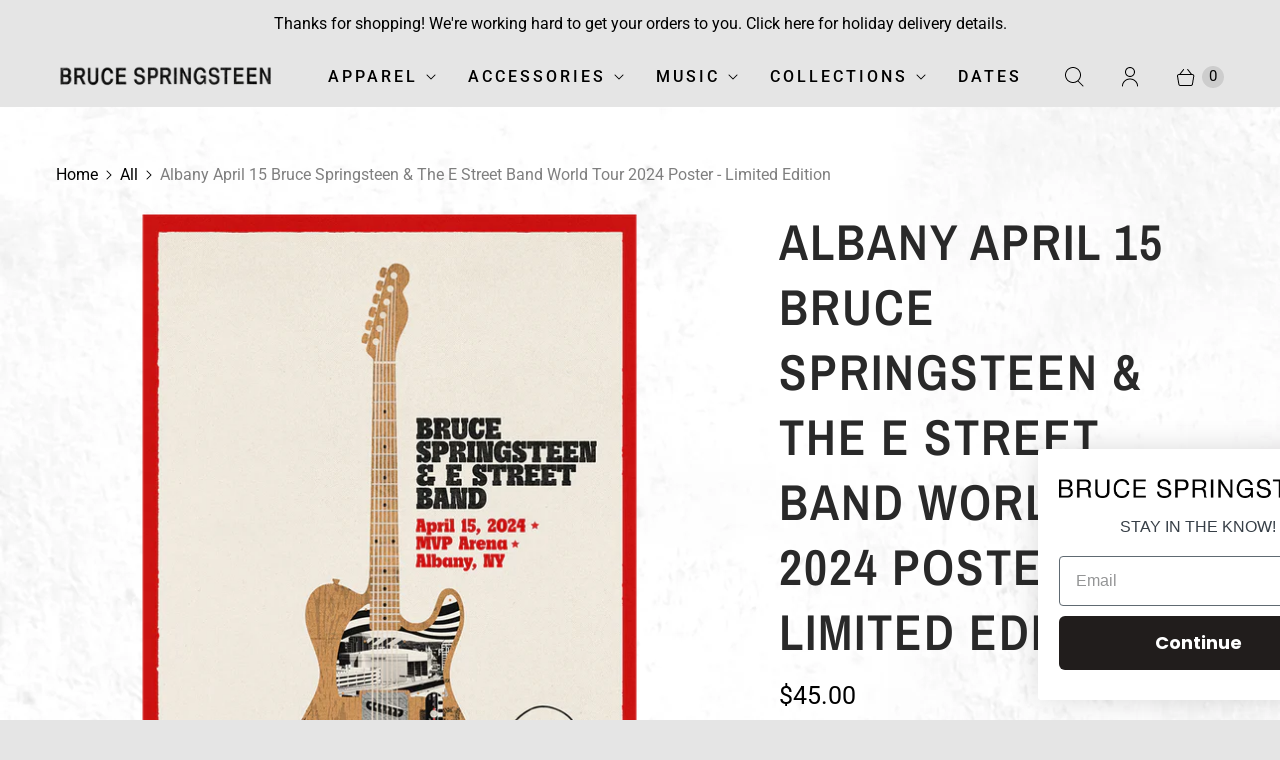

--- FILE ---
content_type: text/javascript; charset=utf-8
request_url: https://brucespringsteen.store/products/albany-april-12-bruce-springsteen-and-the-e-street-band-world-tour-2024-poster-limited-edition.js
body_size: 504
content:
{"id":6990930411610,"title":"Albany April 15 Bruce Springsteen \u0026 The E Street Band World Tour 2024 Poster - Limited Edition","handle":"albany-april-12-bruce-springsteen-and-the-e-street-band-world-tour-2024-poster-limited-edition","description":"\u003cp\u003e\u003cspan mce-data-marked=\"1\"\u003eDesigned for the Albany Show at MVP Arena, April 15th 2024.\u003c\/span\u003e\u003c\/p\u003e\n\u003cp data-mce-fragment=\"1\"\u003e18\" x 24\"\u003c\/p\u003e\n\u003cp data-mce-fragment=\"1\"\u003eHand Numbered Lithograph\u003cbr\u003e\u003c\/p\u003e\n\u003cp data-mce-fragment=\"1\"\u003ePrinted on 250gsm uncoated art print\u003c\/p\u003e","published_at":"2024-04-15T18:00:02-04:00","created_at":"2024-03-13T15:52:52-04:00","vendor":"Bruce Springsteen","type":"Poster","tags":["2024eventspecific","backposters","mb-invisible","poster","tour24"],"price":4500,"price_min":4500,"price_max":4500,"available":false,"price_varies":false,"compare_at_price":null,"compare_at_price_min":0,"compare_at_price_max":0,"compare_at_price_varies":false,"variants":[{"id":40694378397786,"title":"Default Title","option1":"Default Title","option2":null,"option3":null,"sku":"BSP134261","requires_shipping":true,"taxable":true,"featured_image":null,"available":false,"name":"Albany April 15 Bruce Springsteen \u0026 The E Street Band World Tour 2024 Poster - Limited Edition","public_title":null,"options":["Default Title"],"price":4500,"weight":386,"compare_at_price":null,"inventory_management":"shopify","barcode":null,"quantity_rule":{"min":1,"max":null,"increment":1},"quantity_price_breaks":[],"requires_selling_plan":false,"selling_plan_allocations":[]}],"images":["\/\/cdn.shopify.com\/s\/files\/1\/0042\/6865\/4682\/files\/BSP134261.png?v=1710359600"],"featured_image":"\/\/cdn.shopify.com\/s\/files\/1\/0042\/6865\/4682\/files\/BSP134261.png?v=1710359600","options":[{"name":"Title","position":1,"values":["Default Title"]}],"url":"\/products\/albany-april-12-bruce-springsteen-and-the-e-street-band-world-tour-2024-poster-limited-edition","media":[{"alt":null,"id":24481354416218,"position":1,"preview_image":{"aspect_ratio":1.0,"height":1200,"width":1200,"src":"https:\/\/cdn.shopify.com\/s\/files\/1\/0042\/6865\/4682\/files\/BSP134261.png?v=1710359600"},"aspect_ratio":1.0,"height":1200,"media_type":"image","src":"https:\/\/cdn.shopify.com\/s\/files\/1\/0042\/6865\/4682\/files\/BSP134261.png?v=1710359600","width":1200}],"requires_selling_plan":false,"selling_plan_groups":[]}

--- FILE ---
content_type: text/javascript
request_url: https://limits.minmaxify.com/bruce-springsteen.myshopify.com?v=138&r=20251003171325
body_size: 10480
content:
!function(t){if(!t.minMaxify&&-1==location.href.indexOf("checkout.shopify")){var e=t.minMaxifyContext||{},i=t.minMaxify={shop:"bruce-springsteen.myshopify.com",cart:null,cartLoadTryCount:0,customer:e.customer,feedback:function(t){if(0!=n.search(/\/(account|password|checkouts|cache|pages|\d+\/)/)){var e=new XMLHttpRequest;e.open("POST","https://app.minmaxify.com/report"),e.send(location.protocol+"//"+i.shop+n+"\n"+t)}},guarded:function(t,e){return function(){try{var n=e&&e.apply(this,arguments),r=t.apply(this,arguments);return e?r||n:r}catch(t){console.error(t);var a=t.toString();-1==a.indexOf("Maximum call stack")&&i.feedback("ex\n"+(t.stack||"")+"\n"+a)}}}},n=t.location.pathname;i.guarded((function(){var e,r,a,o,s,d=t.jQuery,u=t.document,m={btnCheckout:"[name=checkout],[href='/checkout'],[type=submit][value=Checkout],[onclick='window.location\\=\\'\\/checkout\\''],form[action='/checkout'] [type=submit],.checkout_button,form[action='/cart'] [type=submit].button-cart-custom,.btn-checkout,.checkout-btn,.button-checkout,.rebuy-cart__checkout-button,.gokwik-checkout,.tdf_btn_ck",lblCheckout:"[name=checkout]",btnCartQtyAdjust:".cart-item-decrease,.cart-item-increase,.js--qty-adjuster,.js-qty__adjust,.minmaxify-quantity-button,.numberUpDown > *,.cart-item button.adjust,.cart-wrapper .quantity-selector__button,.cart .product-qty > .items,.cart__row [type=button],.cart-item-quantity button.adjust,.cart_items .js-change-quantity,.ajaxcart__qty-adjust,.cart-table-quantity button",divCheckout:".additional-checkout-buttons,.dynamic-checkout__content,.cart__additional_checkout,.additional_checkout_buttons,.paypal-button-context-iframe,.additional-checkout-button--apple-pay,.additional-checkout-button--google-pay",divDynaCheckout:"div.shopify-payment-button,.shopify-payment-button > div,#gokwik-buy-now",fldMin:"",fldQty:"input[name=quantity]",fldCartQty:"input[name^='updates['],.cart__qty-input,[data-cart-item-quantity]",btnCartDrawer:"a[href='/cart'],.js-drawer-open-right",btnUpdate:"[type=submit][name=update],.cart .btn-update"},c=0,l={name:""},h=2e4,p={NOT_VALID_MSG:"Order not valid",CART_UPDATE_MSG:"Cart needs to be updated",CART_AUTO_UPDATE:"Quantities have been changed, press OK to validate the cart.",CART_UPDATE_MSG2:'Cart contents have changed, you must click "Update cart" before proceeding.',VERIFYING_MSG:"Verifying",VERIFYING_EXPANDED:"Please wait while we verify your cart.",PREVENT_CART_UPD_MSG:"\n\n"},f="/";function g(){return(new Date).getTime()}Object.assign;function y(t,e){try{setTimeout(t,e||0)}catch(i){e||t()}}function b(t){return t?"string"==typeof t?u.querySelectorAll(t):t.nodeType?[t]:t:[]}function v(t,e){var i,n=b(t);if(n&&e)for(i=0;i<n.length;++i)e(n[i]);return n}function x(t,e){var i=t&&u.querySelector(t);if(i)return e?"string"==typeof e?i[e]:e(i):i}function _(t,e){if(d)return d(t).trigger(e);v(t,(function(t){t[e]()}))}function S(t,e,i){try{if(d)return d(t).on(e,i)}catch(t){}v(t,(function(t){t.addEventListener(e,i)}))}function M(t,e){try{var i=u.createElement("template");i.innerHTML=t;var n=i.content.childNodes;if(n){if(!e)return n[0];for(;n.length;)e.appendChild(n[0]);return 1}}catch(t){console.error(t)}}function k(t){var e=t.target;try{return(e.closest||e.matches).bind(e)}catch(t){}}function E(){}i.showMessage=function(t){if(O())return(i.closePopup||E)(),!0;var e=C.messages||C.getMessages();if(++c,t&&(i.prevented=g()),!i.showPopup||!i.showPopup(e[0],e.slice(1))){for(var n="",r=0;r<e.length;++r)n+=e[r]+"\n";alert(n),a&&_(m.btnUpdate,"click")}return t&&(t.stopImmediatePropagation&&t.stopImmediatePropagation(),t.stopPropagation&&t.stopPropagation(),t.preventDefault&&t.preventDefault()),!1};var T="top: 0; left: 0; width: 100%; height: 100%; position: fixed;",w=".minmaxify-p-bg {"+T+" z-index: 2147483641; overflow: hidden; background: #0B0B0BCC; opacity: 0.2;} .minmaxify-p-bg.minmaxify-a {transition: opacity 0.15s ease-out; opacity: 1; display: block;} .minmaxify-p-wrap {"+T+' display: table; z-index: 2147483642; outline: none !important; pointer-events: none;} .minmaxify-p-wrap > div {display: table-cell; vertical-align: middle;} .minmaxify-dlg {padding:0px; margin:auto; border: 0px;} .minmaxify-dlg::backdrop {background:#0B0B0BBB;} .minmaxify-p {opacity: .5; color: black; background-color: white; padding: 18px; max-width: 500px; margin: 18px auto; width: calc(100% - 36px); pointer-events: auto; border: solid white 1px; overflow: auto; max-height: 95vh;} dialog > .minmaxify-p {margin:auto; width:100%;} .minmaxify-p.minmaxify-a {opacity: 1; transition: all 0.25s ease-in; border-width: 0px;} .minmaxify-ok {display: inline-block; padding: 8px 20px; margin: 0; line-height: 1.42; text-decoration: none; text-align: center; vertical-align: middle; white-space: nowrap; border: 1px solid transparent; border-radius: 2px; font-family: "Montserrat","Helvetica Neue",sans-serif; font-weight: 400;font-size: 14px;text-transform: uppercase;transition:background-color 0.2s ease-out;background-color: #528ec1; color: white; min-width: unset;} .minmaxify-ok:after {content: "OK";} .minmaxify-close {font-style: normal; font-size: 28px; font-family: monospace; overflow: visible; background: transparent; border: 0; appearance: none; display: block; outline: none; padding: 0px; box-shadow: none; margin: -10px -5px 0 0; opacity: .65;} .minmaxify-p button {user-select: none; cursor: pointer; float:right; width: unset;} .minmaxify-close:hover, .minmaxify-close:focus {opacity: 1;} .minmaxify-p ul {padding-left: 2rem; margin-bottom: 2rem;}';function L(t){if(p.locales){var e=(p.locales[i.locale]||{})[t];if(void 0!==e)return e}return p[t]}var B,P={messages:[L("VERIFYING_EXPANDED")],equalTo:function(t){return this===t}},C=P;function A(t){return e?e.getItemLimits(i,t):{}}function I(){return e}function O(){return C.isOk&&!a&&I()||"force"==C.isOk||r}function G(){location.pathname!=n&&(n=location.pathname);try{if(I()&&!r){!function(){var t=i.cart&&i.cart.items;if(!t)return;v(m.fldCartQty,(function(e){for(var i=0;i<t.length;++i){var n=t[i],r=e.dataset;if(n.key==r.lineId||e.id&&-1!=e.id.search(new RegExp("updates(_large)?_"+n.id,"i"))||(r.cartLine||r.index)==i+1){var a=A(n);a.min>1&&!a.combine&&(e.min=a.min),a.max&&(e.max=a.max),a.multiple&&!a.combine&&(e.step=a.multiple);break}}}))}(),v(m.divDynaCheckout,(function(t){t.style.display="none"}));var e=function(e){var i,r;if(!i){if(!r)try{r=decodeURIComponent(n||location.href||"")}catch(t){r=""}if(!((r=r.split("/")).length>2&&"products"==r[r.length-2]))return;i=r[r.length-1]}var a=(t.ShopifyAnalytics||{}).meta||{},o={handle:i,sku:""},s=a.product,d=a.selectedVariantId;if(!s){var u=x("#ProductJson-product-template");if(u)try{s=u._product||JSON.parse(u.dataset.product||u.textContent)}catch(t){}}if(s){o.product_description=s.description,o.product_type=s.type,o.vendor=s.vendor,o.price=s.price,o.product_title=s.title,o.product_id=s.id;var m=s.variants||[],c=m.length;if(d||1==c)for(var l=0;l<c;++l){var h=m[l];if(1==c||h.id==d){o.variant_title=h.public_title,o.sku=h.sku,o.grams=h.weight,o.price=h.price||s.price,o.variant_id=h.id,o.name=h.name,o.product_title||(o.product_title=h.name);break}}}return o}();if(e){var a=x(m.fldQty);!function(e,i){function n(t,e){if(arguments.length<2)return i.getAttribute(t);null==e?i.removeAttribute(t):i.setAttribute(t,e)}var r=e.max||void 0,a=e.multiple,o=e.min;if((t.minmaxifyDisplayProductLimit||E)(e),i){var s=n("mm-max"),d=n("mm-step"),u=n("mm-min"),m=parseInt(i.max),c=parseInt(i.step),l=parseInt(i.min);stockMax=parseInt(n("mm-stock-max")),val=parseInt(i.value),(o!=u||o>l)&&((u?val==u||val==l:!val||val<o)&&(i.value=o),!e.combine&&o>1?n("min",o):u&&n("min",1),n("mm-min",o)),isNaN(stockMax)&&!s&&(stockMax=parseInt(n("data-max-quantity")||n("max")),n("mm-stock-max",stockMax)),!isNaN(stockMax)&&r&&r>stockMax&&(r=stockMax),(r!=s||isNaN(m)||m>r)&&(r?n("max",r):s&&n("max",null),n("mm-max",r)),(a!=d||a>1&&c!=a)&&(e.combine?d&&n("step",null):n("step",a),n("mm-step",a))}}(A(e),a)}}}catch(t){console.error(t)}return W(),q(),!0}function W(t,e,i){v(m.lblCheckout,(function(n){var r=null===t?n.minMaxifySavedLabel:t;n.minMaxifySavedLabel||(n.minMaxifySavedLabel=n.value||(n.innerText||n.textContent||"").trim()),void 0!==r&&(n.value=r,n.textContent&&!n.childElementCount&&(n.textContent=r));var a=n.classList;a&&e&&a.add(e),a&&i&&a.remove(i)}))}function N(t){"start"==t?(W(L("VERIFYING_MSG"),"btn--loading"),o||(o=g(),h&&y((function(){o&&g()-o>=h&&(j()&&i.feedback("sv"),C={isOk:"force"},N("stop"))}),h))):"stop"==t?(W(C.isOk?null:L("NOT_VALID_MSG"),0,"btn--loading"),o=0,(i.popupShown||E)()&&y(i.showMessage)):"changed"==t&&W(L("CART_UPDATE_MSG")),q()}function q(){v(m.divCheckout,(function(t){var e=t.style;O()?t.mm_hidden&&(e.display=t.mm_hidden,t.mm_hidden=!1):"none"!=e.display&&(t.mm_hidden=e.display||"block",e.display="none")})),(t.minmaxifyDisplayCartLimits||E)(!r&&C,a)}function D(t){var e=k(t);if(e){if(e(m.btnCheckout))return i.showMessage(t);e(m.btnCartQtyAdjust)&&i.onChange(t)}}function U(n){null==i.cart&&(i.cart=(t.Shopify||{}).cart||null);var r=i.cart&&i.cart.item_count&&(n||!c&&j());(G()||r||n)&&(I()&&i.cart?(C=e.validateCart(i),N("stop"),r&&(B&&!C.isOk&&!C.equalTo(B)&&u.body?i.showMessage():!c&&j()&&y(i.showMessage,100)),B=C):(C=P,N("start"),i.cart||V()))}function j(){let t=n.length-5;return t<4&&n.indexOf("/cart")==t}function Q(t,e,n,r){if(e&&"function"==typeof e.search&&4==t.readyState&&"blob"!=t.responseType){var o,s;try{if(200!=t.status)"POST"==n&&-1!=e.search(/\/cart(\/update|\/change|\/clear|\.js)/)&&(422==t.status?V():a&&(a=!1,U()));else{if("GET"==n&&-1!=e.search(/\/cart($|\.js|\.json|\?view=)/)&&-1==e.search(/\d\d\d/))return;var d=(o=t.response||t.responseText||"").indexOf&&o.indexOf("{")||0;-1!=e.search(/\/cart(\/update|\/change|\/clear|\.js)/)||"/cart"==e&&0==d?(-1!=e.indexOf("callback=")&&o.substring&&(o=o.substring(d,o.length-1)),s=i.handleCartUpdate(o,-1!=e.indexOf("cart.js")?"get":"update",r)):-1!=e.indexOf("/cart/add")?s=i.handleCartUpdate(o,"add",r):"GET"!=n||j()&&"/cart"!=e||(U(),s=1)}}catch(t){if(!o||0==t.toString().indexOf("SyntaxError"))return;console.error(t),i.feedback("ex\n"+(t.stack||"")+"\n"+t.toString()+"\n"+e)}s&&R()}}function R(){for(var t=500;t<=2e3;t+=500)y(G,t)}function V(){var t=new XMLHttpRequest,e=f+"cart.js?_="+g();t.open("GET",e),t.mmUrl=null,t.onreadystatechange=function(){Q(t,e)},t.send(),y((function(){null==i.cart&&i.cartLoadTryCount++<60&&V()}),5e3+500*i.cartLoadTryCount)}i.getLimitsFor=A,i.checkLimits=O,i.onChange=i.guarded((function(){N("changed"),a=!0,C=j()&&x(m.btnUpdate)?{messages:[L("CART_AUTO_UPDATE")]}:{messages:[L("CART_UPDATE_MSG2")]},q()})),t.getLimits=U,t.mmIsEnabled=O,i.handleCartUpdate=function(t,e,n){"string"==typeof t&&(t=JSON.parse(t));var r="get"==e&&JSON.stringify(t);if("get"!=e||s!=r){if("update"==e)i.cart=t;else if("add"!=e){if(n&&!t.item_count&&i.cart)return;i.cart=t}else{var o=t.items||[t];t=i.cart;for(var d=0;d<o.length;++d){var u=o[d];t&&t.items||(t=i.cart={total_price:0,total_weight:0,items:[],item_count:0}),t.total_price+=u.line_price,t.total_weight+=u.grams*u.quantity,t.item_count+=u.quantity;for(var m=0;m<t.items.length;++m){var c=t.items[m];if(c.id==u.id){t.total_price-=c.line_price,t.total_weight-=c.grams*c.quantity,t.item_count-=c.quantity,t.items[m]=u,u=0;break}}u&&t.items.unshift(u)}t.items=t.items.filter((function(t){return t.quantity>0})),r=JSON.stringify(t)}return s=r,a=!1,U(!0),1}if(!C.isOk)return G(),1};var F,J=t.XMLHttpRequest.prototype,H=J.open,X=J.send;function z(){d||(d=t.jQuery);var e=t.Shopify||{},n=e.shop||location.host;if(l=e.theme||l,r=!1,n==i.shop){var o;i.locale=e.locale,G(),function(t,e,n,r){v(t,(function(t){if(!t["mmBound_"+e]){t["mmBound_"+e]=!0;var a=t["on"+e];a&&r?t["on"+e]=i.guarded((function(t){!1!==n()?a.apply(this,arguments):t.preventDefault()})):S(t,e,i.guarded(n))}}))}(m.btnCartDrawer,"click",R),i.showPopup||M('<style type="text/css" minmaxify>'+w+"</style>",u.head)&&(i.showPopup=function(t,e){for(var n='<button title="Close (Esc)" type="button" class="minmaxify-close" aria-label="Close">&times;</button>'+t.replace(new RegExp("\n","g"),"<br/>")+"<ul>",r=0;r<e.length;++r){var a=e[r];a&&(n+="<li>"+a+"</li>")}n+='</ul><div><button class="minmaxify-ok"></button><div style="display:table;clear:both;"></div></div>';var s=x("div.minmaxify-p");if(s)s.innerHTML=n,o&&!o.open&&o.showModal();else{var d=u.body;(o=u.createElement("dialog")).showModal?(o.className="minmaxify-dlg",o.innerHTML="<div class='minmaxify-p minmaxify-a'>"+n+"</div>",d.appendChild(o),o.showModal(),S(o,"click",(function(t){var e=k(t);e&&!e(".minmaxify-p")&&i.closePopup()}))):(o=0,d.insertBefore(M("<div class='minmaxify-p-bg'></div>"),d.firstChild),d.insertBefore(M("<div class='minmaxify-p-wrap'><div><div role='dialog' aria-modal='true' aria-live='assertive' tabindex='1' class='minmaxify-p'>"+n+"</div></div></div>"),d.firstChild),y(v.bind(i,".minmaxify-p-bg, .minmaxify-p",(function(t){t.classList.add("minmaxify-a")}))))}return S(".minmaxify-ok","click",(function(){i.closePopup(1)})),S(".minmaxify-close, .minmaxify-p-bg","click",(function(){i.closePopup()})),1},i.closePopup=function(t){o?o.close():v(".minmaxify-p-wrap, .minmaxify-p-bg",(function(t){t.parentNode.removeChild(t)})),a&&t&&_(m.btnUpdate,"click")},i.popupShown=function(){return o?o.open:b("div.minmaxify-p").length},u.addEventListener("keyup",(function(t){27===t.keyCode&&i.closePopup()}))),K();var s=document.getElementsByTagName("script");for(let t=0;t<s.length;++t){var c=s[t];c.src&&-1!=c.src.indexOf("trekkie.storefront")&&!c.minMaxify&&(c.minMaxify=1,c.addEventListener("load",K))}}else r=!0}function K(){var e=t.trekkie||(t.ShopifyAnalytics||{}).lib||{},n=e.track;n&&!n.minMaxify&&(e.track=function(t){return"Viewed Product Variant"==t&&y(G),n.apply(this,arguments)},e.track.minMaxify=1,e.ready&&(e.ready=i.guarded(U,e.ready)));var r=t.subscribe;"function"!=typeof r||r.mm_quTracked||(r.mm_quTracked=1,r("quantity-update",i.guarded(G)))}i.initCartValidator=i.guarded((function(t){e||(e=t,r||U(!0))})),J.open=function(t,e,i,n,r){return this.mmMethod=t,this.mmUrl=e,H.apply(this,arguments)},J.send=function(t){var e=this;return e.addEventListener?e.addEventListener("readystatechange",(function(t){Q(e,e.mmUrl,e.mmMethod)})):e.onreadystatechange=i.guarded((function(){Q(e,e.mmUrl)}),e.onreadystatechange),X.apply(e,arguments)},(F=t.fetch)&&!F.minMaxify&&(t.fetch=function(t,e){var n,r=(e||t||{}).method||"GET";return n=F.apply(this,arguments),-1!=(t=((t||{}).url||t||"").toString()).search(/\/cart(\/|\.js)/)&&(n=n.then((function(e){try{var n=i.guarded((function(i){e.readyState=4,e.responseText=i,Q(e,t,r,!0)}));e.ok?e.clone().text().then(n):n()}catch(t){}return e}))),n},t.fetch.minMaxify=1),t.addEventListener("mousedown",i.guarded(D),!0);try{t.addEventListener("touchstart",i.guarded(D),{capture:!0,passive:!1})}catch(t){}t.addEventListener("click",i.guarded(D),!0),t.addEventListener("keydown",(function(t){var e=t.key,n=k(t);n&&n(m.fldCartQty)&&(e>=0&&e<=9||-1!=["Delete","Backspace"].indexOf(e))&&i.onChange(t)})),t.addEventListener("change",i.guarded((function(t){var e=k(t);e&&e(m.fldCartQty)&&i.onChange(t)}))),u.addEventListener("DOMContentLoaded",i.guarded((function(){z(),r||(j()&&y(U),(t.booster||t.BoosterApps)&&d&&d.fn.ajaxSuccess&&d(u).ajaxSuccess((function(t,e,i){i&&Q(e,i.url,i.type)})))}))),z()}))()}}(window),function(){function t(t,e,i,n){this.cart=e||{},this.opt=t,this.customer=i,this.messages=[],this.locale=n&&n.toLowerCase()}t.prototype={recalculate:function(t){this.isOk=!0,this.messages=!t&&[],this.isApplicable()&&(this._calcWeights(),this.addMsg("INTRO_MSG"),this._doSubtotal(),this._doItems(),this._doQtyTotals(),this._doWeight())},getMessages:function(){return this.messages||this.recalculate(),this.messages},isApplicable:function(){var t=this.cart._subtotal=Number(this.cart.total_price||0)/100,e=this.opt.overridesubtotal;if(!(e>0&&t>e)){for(var i=0,n=this.cart.items||[],r=0;r<n.length;r++)i+=Number(n[r].quantity);return this.cart._totalQuantity=i,1}},addMsg:function(t,e){if(!this.messages)return;const i=this.opt.messages;var n=i[t];if(i.locales&&this.locale){var r=(i.locales[this.locale]||{})[t];void 0!==r&&(n=r)}n&&(n=this._fmtMsg(unescape(n),e)),this.messages.push(n)},equalTo:function(t){if(this.isOk!==t.isOk)return!1;var e=this.getMessages(),i=t.messages||t.getMessages&&t.getMessages()||[];if(e.length!=i.length)return!1;for(var n=0;n<e.length;++n)if(e[n]!==i[n])return!1;return!0},_calcWeights:function(){this.weightUnit=this.opt.weightUnit||"g";var t=e[this.weightUnit]||1,i=this.cart.items;if(i)for(var n=0;n<i.length;n++){var r=i[n];r._weight=Math.round(Number(r.grams||0)*t*r.quantity*100)/100}this.cart._totalWeight=Math.round(Number(this.cart.total_weight||0)*t*100)/100},_doSubtotal:function(){var t=this.cart._subtotal,e=this.opt.minorder,i=this.opt.maxorder;t<e&&(this.addMsg("MIN_SUBTOTAL_MSG"),this.isOk=!1),i>0&&t>i&&(this.addMsg("MAX_SUBTOTAL_MSG"),this.isOk=!1)},_doWeight:function(){var t=this.cart._totalWeight,e=this.opt.weightmin,i=this.opt.weightmax;t<e&&(this.addMsg("MIN_WEIGHT_MSG"),this.isOk=!1),i>0&&t>i&&(this.addMsg("MAX_WEIGHT_MSG"),this.isOk=!1)},checkGenericLimit:function(t,e,i){if(!(t.quantity<e.min&&(this.addGenericError("MIN",t,e,i),i)||e.max&&t.quantity>e.max&&(this.addGenericError("MAX",t,e,i),i)||e.multiple>1&&t.quantity%e.multiple>0&&(this.addGenericError("MULT",t,e,i),i))){var n=t.line_price/100;void 0!==e.minAmt&&n<e.minAmt&&(this.addGenericError("MIN_SUBTOTAL",t,e,i),i)||e.maxAmt&&n>e.maxAmt&&this.addGenericError("MAX_SUBTOTAL",t,e,i)}},addGenericError:function(t,e,i,n){var r={item:e};n?(t="PROD_"+t+"_MSG",r.itemLimit=i,r.refItem=n):(t="GROUP_"+t+"_MSG",r.groupLimit=i),this.addMsg(t,r),this.isOk=!1},_buildLimitMaps:function(){var t=this.opt,e=t.items||[];t.bySKU={},t.byId={},t.byHandle={};for(var i=0;i<e.length;++i){var n=e[i];n.sku?t.bySKU[n.sku]=n:(n.h&&(t.byHandle[n.h]=n),n.id&&(t.byId[n.id]=n))}},_doItems:function(){var t,e=this.cart.items||[],i={},n={},r=this.opt;r.byHandle||this._buildLimitMaps(),(r.itemmin||r.itemmax||r.itemmult)&&(t={min:r.itemmin,max:r.itemmax,multiple:r.itemmult});for(var a=0;a<e.length;a++){var o=e[a],s=this.getCartItemKey(o),d=i[s],u=n[o.handle];d?(d.quantity+=o.quantity,d.line_price+=o.line_price,d._weight+=o._weight):d=i[s]={ref:o,quantity:o.quantity,line_price:o.line_price,grams:o.grams,_weight:o._weight,limit:this._getIndividualItemLimit(o)},u?(u.quantity+=o.quantity,u.line_price+=o.line_price,u._weight+=o._weight):u=n[o.handle]={ref:o,quantity:o.quantity,line_price:o.line_price,grams:o.grams,_weight:o._weight},u.limit&&u.limit.combine||(u.limit=d.limit)}for(var m in i){if(o=i[m])((c=o.limit||o.limitRule)?!c.combine:t)&&this.checkGenericLimit(o,c||t,o.ref)}for(var m in n){var c;if(o=n[m])(c=o.limit||o.limitRule)&&c.combine&&this.checkGenericLimit(o,c,o.ref)}},getCartItemKey:function(t){var e=t.handle;return e+=t.sku||t.variant_id},getCartItemIds:function(t){var e={handle:t.handle||"",product_id:t.product_id,sku:t.sku},i=e.handle.indexOf(" ");return i>0&&(e.sku=e.handle.substring(i+1),e.handle=e.handle.substring(0,i)),e},_getIndividualItemLimit:function(t){var e=this.opt,i=this.getCartItemIds(t);return e.bySKU[i.sku]||e.byId[i.product_id]||e.byHandle[i.handle]},getItemLimit:function(t){var e=this.opt;if(!e)return{};void 0===e.byHandle&&this._buildLimitMaps();var i=this._getIndividualItemLimit(t);return i||(i={min:e.itemmin,max:e.itemmax,multiple:e.itemmult}),i},calcItemLimit:function(t){var e=this.getItemLimit(t);(e={max:e.max||0,multiple:e.multiple||1,min:e.min,combine:e.combine}).min||(e.min=e.multiple);var i=this.opt.maxtotalitems||0;return(!e.max||i&&i<e.max)&&(e.max=i),e},_doQtyTotals:function(){var t=this.opt.maxtotalitems,e=this.opt.mintotalitems,i=this.opt.multtotalitems,n=this.cart._totalQuantity;0!=t&&n>t&&(this.addMsg("TOTAL_ITEMS_MAX_MSG"),this.isOk=!1),n<e&&(this.addMsg("TOTAL_ITEMS_MIN_MSG"),this.isOk=!1),i>1&&n%i>0&&(this.addMsg("TOTAL_ITEMS_MULT_MSG"),this.isOk=!1)},_fmtMsg:function(t,e){var i,n,r,a=this;return t.replace(/\{\{\s*(.*?)\s*\}\}/g,(function(t,o){try{i||(i=a._getContextMsgVariables(e)||{});var s=i[o];return void 0!==s?s:n||(n=i,a._setGeneralMsgVariables(n),void 0===(s=n[o]))?(r||(r=a._makeEvalFunc(i)),r(o)):s}catch(t){return'"'+t.message+'"'}}))},formatMoney:function(t){var e=this.opt.moneyFormat;if(void 0!==e){try{t=t.toLocaleString()}catch(t){}e&&(t=e.replace(/{{\s*amount[a-z_]*\s*}}/,t))}return t},_getContextMsgVariables(t){if(t){var e,i;if(t.itemLimit){var n=t.item,r=t.refItem||n,a=t.itemLimit;e={item:r,ProductQuantity:n.quantity,ProductName:a.combine&&unescape(r.product_title||a.name)||r.title,GroupTitle:a.title,ProductMinQuantity:a.min,ProductMaxQuantity:a.max,ProductQuantityMultiple:a.multiple},i=[["ProductAmount",Number(n.line_price)/100],["ProductMinAmount",a.minAmt],["ProductMaxAmount",a.maxAmt]]}if(t.groupLimit){n=t.item,r=t.refItem||n,a=t.groupLimit;e={item:r,GroupQuantity:n.quantity,GroupTitle:a.title,GroupMinQuantity:a.min,GroupMaxQuantity:a.max,GroupQuantityMultiple:a.multiple},i=[["GroupAmount",Number(n.line_price)/100],["GroupMinAmount",a.minAmt],["GroupMaxAmount",a.maxAmt]]}if(e){for(var o=0;o<i.length;o++){const t=i[o];isNaN(t[1])||Object.defineProperty(e,t[0],{get:this.formatMoney.bind(this,t[1])})}return e}}},_setGeneralMsgVariables:function(t){var e=this.cart,i=this.opt;t.CartWeight=e._totalWeight,t.CartMinWeight=i.weightmin,t.CartMaxWeight=i.weightmax,t.WeightUnit=this.weightUnit,t.CartQuantity=e._totalQuantity,t.CartMinQuantity=i.mintotalitems,t.CartMaxQuantity=i.maxtotalitems,t.CartQuantityMultiple=i.multtotalitems;for(var n=[["CartAmount",e._subtotal],["CartMinAmount",i.minorder],["CartMaxAmount",i.maxorder]],r=0;r<n.length;r++){const e=n[r];isNaN(e[1])||Object.defineProperty(t,e[0],{get:this.formatMoney.bind(this,e[1])})}},_makeEvalFunc:function(t){return new Function("_expr","with(this) return eval(_expr)").bind(t)}};var e={g:1,kg:.001,lb:.00220462,oz:.03527396},i={messages:{INTRO_MSG:"Cannot place order, conditions not met: \n\n",PROD_MIN_MSG:"{{ProductName}}: Must have at least {{ProductMinQuantity}} of this item.",PROD_MAX_MSG:"{{ProductName}}: Must have at most {{ProductMaxQuantity}} of this item.",PROD_MULT_MSG:"{{ProductName}}: Quantity must be a multiple of {{ProductQuantityMultiple}}."},items:[{id:6850374402138,h:"copy-of-uncasville-march-12-bruce-springsteen-and-the-e-street-band-world-tour-2023-poster-limited-edition",name:"Albany March 14 Bruce Springsteen and the E-Street Band World Tour 2023 Poster - Limited Edition",max:1},{id:6853337284698,h:"bsp-e-str-amsterdam-event-poster-25th-may-2023",name:"Amsterdam May 25th Bruce Springsteen and the E-Street Band World Tour 2023 Poster - Limited Edition",max:1},{id:6853337317466,h:"bsp-e-str-amsterdam-event-poster-27th-may-2023",name:"Amsterdam May 27th Bruce Springsteen and the E-Street Band World Tour 2023 Poster - Limited Edition",max:1},{id:6850981494874,h:"copy-of-cleveland-april-5-bruce-springsteen-and-the-e-street-band-world-tour-2023-poster-limited-edition",name:"Baltimore April 7 Bruce Springsteen and the E-Street Band World Tour 2023 Poster - Limited Edition",max:1},{id:6852960976986,h:"bsp-e-str-barcelona-event-poster-28th-april-2023",name:"Barcelona April 28th Bruce Springsteen and the E-Street Band World Tour 2023 Poster - Limited Edition",max:1},{id:6852961009754,h:"bsp-e-str-barcelona-event-poster-30th-april-2023",name:"Barcelona April 30th Bruce Springsteen and the E-Street Band World Tour 2023 Poster - Limited Edition",max:1},{id:6851816095834,h:"long-island-april-9-bruce-springsteen-and-the-e-street-band-world-tour-2023-poster-limited-edition",name:"Belmont Park Night 1 - April 9 Bruce Springsteen and the E-Street Band World Tour 2023 Poster - Limited Edition",max:1},{id:6851816423514,h:"belmont-park-night-2-april-11-bruce-springsteen-and-the-e-street-band-world-tour-2023-poster-limited-edition",name:"Belmont Park Night 2 - April 11 Bruce Springsteen and the E-Street Band World Tour 2023 Poster - Limited Edition",max:1},{id:6857505177690,h:"birmingham-june-16th-bruce-springsteen-and-the-e-street-band-world-tour-2023-poster-limited-edition",name:"Birmingham June 16th Bruce Springsteen and the E-Street Band World Tour 2023 Poster - Limited Edition",max:1},{id:7134140432474,h:"born-in-the-u-s-a-40th-anniversary-vinyl",name:"Born In The U.S.A. 40th Anniversary LP",max:4},{id:7538099585114,h:"born-to-run-50th-anniversary-poster",name:"Born To Run 50th Anniversary Poster",max:2},{id:6850405105754,h:"copy-of-state-college-march-18-bruce-springsteen-and-the-e-street-band-world-tour-2023-poster-limited-edition",name:"Boston March 20 Bruce Springsteen and the E-Street Band World Tour 2023 Poster - Limited Edition",max:1},{id:6850807070810,h:"copy-of-new-york-city-april-1-bruce-springsteen-and-the-e-street-band-world-tour-2023-poster-limited-edition",name:"Brooklyn April 3 Bruce Springsteen and the E-Street Band World Tour 2023 Poster - Limited Edition",max:1},{id:6850622128218,h:"copy-of-boston-march-20-bruce-springsteen-and-the-e-street-band-world-tour-2023-poster-limited-edition",name:"Buffalo March 23 Bruce Springsteen and the E-Street Band World Tour 2023 Poster - Limited Edition",max:1},{id:6850981429338,h:"copy-of-brooklyn-april-3-bruce-springsteen-and-the-e-street-band-world-tour-2023-poster-limited-edition",name:"Cleveland April 5 Bruce Springsteen and the E-Street Band World Tour 2023 Poster - Limited Edition",max:1},{id:6850374172762,h:"copy-of-seattle-february-22nd-bruce-springsteen-and-the-e-street-band-world-tour-2023-poster-limited-edition",name:"Denver March 3 Bruce Springsteen and the E-Street Band World Tour 2023 Poster - Limited Edition",max:1},{id:6850806939738,h:"copy-of-greensboro-march-25-bruce-springsteen-and-the-e-street-band-world-tour-2023-poster-limited-edition",name:"Detroit March 29 Bruce Springsteen and the E-Street Band World Tour 2023 Poster - Limited Edition",max:1},{id:6852961042522,h:"bsp-e-str-dublin-event-poster-5th-may-2023",name:"Dublin May 5th Bruce Springsteen and the E-Street Band World Tour 2023 Poster - Limited Edition",max:1},{id:6852961075290,h:"bsp-e-str-dublin-event-poster-7th-may-2023",name:"Dublin May 7th Bruce Springsteen and the E-Street Band World Tour 2023 Poster - Limited Edition",max:1},{id:6852961108058,h:"bsp-e-str-dublin-event-poster-9th-may-2023",name:"Dublin May 9th Bruce Springsteen and the E-Street Band World Tour 2023 Poster - Limited Edition",max:1},{id:6857505243226,h:"dusseldorf-june-21st-bruce-springsteen-and-the-e-street-band-world-tour-2023-poster-limited-edition",name:"Düsseldorf June 21st Bruce Springsteen and the E-Street Band World Tour 2023 Poster - Limited Edition",max:1},{id:6857505079386,h:"edinburgh-may-30th-bruce-springsteen-and-the-e-street-band-world-tour-2023-poster-limited-edition",name:"Edinburgh May 30th Bruce Springsteen and the E-Street Band World Tour 2023 Poster - Limited Edition",max:1},{id:6852961206362,h:"bsp-e-str-ferrara-event-poster-18th-may-2023",name:"Ferrara May 18th Bruce Springsteen and the E-Street Band World Tour 2023 Poster - Limited Edition",max:1},{id:6857505275994,h:"gothenburg-june-24th-bruce-springsteen-and-the-e-street-band-world-tour-2023-poster-limited-edition",name:"Gothenburg June 24th Bruce Springsteen and the E-Street Band World Tour 2023 Poster - Limited Edition",max:1},{id:6857505308762,h:"gothenburg-june-26th-bruce-springsteen-and-the-e-street-band-world-tour-2023-poster-limited-edition",name:"Gothenburg June 26th Bruce Springsteen and the E-Street Band World Tour 2023 Poster - Limited Edition",max:1},{id:6857505341530,h:"gothenburg-june-28th-bruce-springsteen-and-the-e-street-band-world-tour-2023-poster-limited-edition",name:"Gothenburg June 28th Bruce Springsteen and the E-Street Band World Tour 2023 Poster - Limited Edition",max:1},{id:6850806743130,h:"copy-of-buffalo-march-23-bruce-springsteen-and-the-e-street-band-world-tour-2023-poster-limited-edition",name:"Greensboro March 25 Bruce Springsteen and the E-Street Band World Tour 2023 Poster - Limited Edition",max:1},{id:6857505112154,h:"landgraaf-june-11th-bruce-springsteen-and-the-e-street-band-world-tour-2023-poster-limited-edition",name:"Landgraaf June 11th Bruce Springsteen and the E-Street Band World Tour 2023 Poster - Limited Edition",max:1},{id:6850807038042,h:"copy-of-detroit-march-29-bruce-springsteen-and-the-e-street-band-world-tour-2023-poster-limited-edition",name:"New York City April 1 Bruce Springsteen and the E-Street Band World Tour 2023 Poster - Limited Edition",max:1},{id:6851816587354,h:"newark-april-14-bruce-springsteen-and-the-e-street-band-world-tour-2023-poster-limited-edition",name:"Newark April 14 Bruce Springsteen and the E-Street Band World Tour 2023 Poster - Limited Edition",max:1},{id:6806553722970,h:"only-the-strong-survive-cd",name:"Only The Strong Survive CD",max:4},{id:6806554574938,h:"only-the-strong-survive-colored-vinyl",name:"Only The Strong Survive LIMITED EDITION Nightshade Green Vinyl",max:4},{id:6806553919578,h:"only-the-strong-survive-vinyl",name:"Only The Strong Survive Vinyl",max:4},{id:6857505407066,h:"oslo-july-2nd-bruce-springsteen-and-the-e-street-band-world-tour-2023-poster-limited-edition",name:"Oslo July 2nd Bruce Springsteen and the E-Street Band World Tour 2023 Poster - Limited Edition",max:1},{id:6857505374298,h:"oslo-june-30th-bruce-springsteen-and-the-e-street-band-world-tour-2023-poster-limited-edition",name:"Oslo June 30th Bruce Springsteen and the E-Street Band World Tour 2023 Poster - Limited Edition",max:1},{id:6852961140826,h:"bsp-e-str-paris-event-poster-13th-may-2023",name:"Paris May 13th Bruce Springsteen and the E-Street Band World Tour 2023 Poster - Limited Edition",max:1},{id:6852961173594,h:"bsp-e-str-paris-event-poster-15th-may-2023",name:"Paris May 15th Bruce Springsteen and the E-Street Band World Tour 2023 Poster - Limited Edition",max:1},{id:6850374565978,h:"march-16th-philadelphia-show-poster-bruce-springsteen-and-the-e-street-band",name:"Philadelphia March 16 Bruce Springsteen and the E-Street Band World Tour 2023 Poster - Limited Edition",max:1},{id:6853337251930,h:"bsp-e-str-rome-event-poster-21st-may-2023",name:"Rome May 21st Bruce Springsteen and the E-Street Band World Tour 2023 Poster - Limited Edition",max:1},{id:6850373943386,h:"seattle-february-22nd-bruce-springsteen-and-the-e-street-band-world-tour-2023-poster-limited-edition",name:"Seattle February 22nd Bruce Springsteen and the E-Street Band World Tour 2023 Poster - Limited Edition",max:1},{id:6850404974682,h:"copy-of-albany-march-14-bruce-springsteen-and-the-e-street-band-world-tour-2023-poster-limited-edition-1",name:"State College March 18 Bruce Springsteen and the E-Street Band World Tour 2023 Poster - Limited Edition",max:1},{id:6850374303834,h:"copy-of-denver-march-3-bruce-springsteen-and-the-e-street-band-world-tour-2023-poster-limited-edition",name:"Uncasville March 12 Bruce Springsteen and the E-Street Band World Tour 2023 Poster - Limited Edition",max:1},{id:6850806808666,h:"copy-of-greensboro-march-23-bruce-springsteen-and-the-e-street-band-world-tour-2023-poster-limited-edition",name:"Washington D.C. March 27 Bruce Springsteen and the E-Street Band World Tour 2023 Poster - Limited Edition",max:1},{id:6857505210458,h:"werchter-june-18th-bruce-springsteen-and-the-e-street-band-world-tour-2023-poster-limited-edition",name:"Werchter June 18th Bruce Springsteen and the E-Street Band World Tour 2023 Poster - Limited Edition",max:1},{id:6857505144922,h:"zurich-june-13th-bruce-springsteen-and-the-e-street-band-world-tour-2023-poster-limited-edition",name:"Zurich June 13th Bruce Springsteen and the E-Street Band World Tour 2023 Poster - Limited Edition",max:1},{id:7434377887834,h:"lost-and-found-selections-from-the-lost-albums-2lp",name:"Lost And Found: Selections From The Lost Albums 2LP"},{id:7434380214362,h:"lost-and-found-selections-from-the-lost-albums-cd",name:"Lost And Found: Selections From The Lost Albums CD"},{id:7574049620058,h:"nebraska-82-expanded-edition-cd-box-set",name:"Nebraska 82: Expanded Edition - 4CD + Blu-ray Box Set",max:4},{id:7574053486682,h:"nebraska-82-expanded-edition-vinyl-box-set",name:"Nebraska 82: Expanded Edition - 4LP + Blu-ray Box Set",max:4},{id:7434381230170,h:"tracks-ii-the-lost-albums-7cd-box-set",name:"Tracks II: The Lost Albums 7CD Box Set"},{id:7434375102554,h:"tracks-ii-the-lost-albums-vinyl-box-set",name:"Tracks II: The Lost Albums 9LP Box Set"}],groups:[],rules:[],moneyFormat:"${{amount}}",weightUnit:"lb",customerTagOp:"contains"},n={apiVer:[1,1],validateCart:function(t){var e=this.instantiate(t);return e.recalculate(),e},getItemLimits:function(t,e){var i=this.instantiate(t);return i.isApplicable()?i.calcItemLimit(e):{min:1}},instantiate:function(e){return new t(i,e.cart,e.customer,e.locale)}};minMaxify.initCartValidator(n)}();